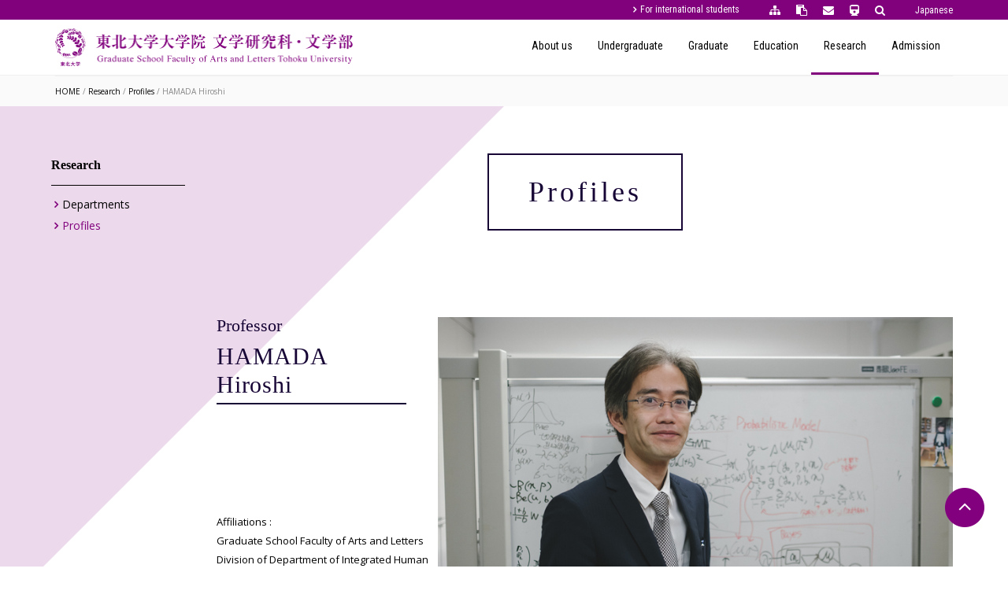

--- FILE ---
content_type: text/html
request_url: https://www.sal.tohoku.ac.jp/en/research/researcher/profile/---id-67.html
body_size: 24496
content:
<!DOCTYPE html>
<html lang="en">
	<head>
		<meta charset="utf-8">
		<title> HAMADA Hiroshi | Faculty of Arts and Letters, Tohoku U.</title>
<meta name="description" content="">
		<meta http-equiv="X-UA-Compatible" content="IE=edge">
		<meta name="viewport" content="width=device-width, initial-scale=1">
		<meta name="format-detection" content="telephone=no">
		
		<base href="//www.sal.tohoku.ac.jp/">
		<link href="css/normalize.css" type="text/css" rel="stylesheet">
<link href="assets/font-awesome/css/font-awesome.min.css" type="text/css" rel="stylesheet">
<link href="assets/fancybox/jquery.fancybox.css" type="text/css" rel="stylesheet">
<link href="css/common.css?v=3" type="text/css" rel="stylesheet">
<link href="css/lower_common.css?v=180607" type="text/css" rel="stylesheet">
<link href="css/module.css?v=1" type="text/css" rel="stylesheet">
<link href="css/english.css" type="text/css" rel="stylesheet"><link href="css/p_research_profile.css" type="text/css" rel="stylesheet">
<style type="text/css">

.tabList_display dl dd a {
word-break: break-all;
}
</style>
		<script>
  (function(i,s,o,g,r,a,m){i['GoogleAnalyticsObject']=r;i[r]=i[r]||function(){
  (i[r].q=i[r].q||[]).push(arguments)},i[r].l=1*new Date();a=s.createElement(o),
  m=s.getElementsByTagName(o)[0];a.async=1;a.src=g;m.parentNode.insertBefore(a,m)
  })(window,document,'script','https://www.google-analytics.com/analytics.js','ga');

  ga('create', 'UA-89545889-1', 'auto');
  ga('send', 'pageview');

</script>
		<script type="text/javascript" src="assets/jquery.js"></script>
<script type="text/javascript" src="assets/fancybox/jquery.fancybox.js"></script>
<script type="text/javascript" src="js/common.js?v=1"></script>

	</head>
	<body class="en ">
		<div id="wholewrapper">
			<header class="header-local"><div class="header-local_top">
	<div class="inner">
		<ul class="arrow">
			<li class="depth1"><a href="en/ugrad/studyabroad.html">For international students</a></li>
		</ul>
		<ul class="icon">
			<li><a href="en/for_international/"><i class="fa fa-sitemap"></i></a></li>
			<li><a href="en/catalog/"><i class="fa fa-clipboard"></i></a></li>
			<li><a href="en/info/contact/"><i class="fa fa-envelope"></i></a></li>
			<li><a href="en/access/"><i class="fa fa-train"></i></a></li>
			<li class="search">
				<i class="fa fa-search"></i>
				<div class="search_box">
					<script>
							(function() {
								var cx = '001721347180015097375:bzmoef66owg';
								var gcse = document.createElement('script');
								gcse.type = 'text/javascript';
								gcse.async = true;
								gcse.src = 'https://cse.google.com/cse.js?cx=' + cx;
								var s = document.getElementsByTagName('script')[0];
								s.parentNode.insertBefore(gcse, s);
							})();
						</script>
						<gcse:searchbox-only></gcse:searchbox-only>
				</div>
			</li>
		</ul>
		<div class="lang_btn"><a href="./">Japanese</a></div>
	</div>
</div>
<div class="header-local_btm">
	<div class="inner">
		<h1><a href="./"><img src="media/images/common/logo.png" alt="Graduate School Faculty of Arts and Letters Tohoku University"></a></h1>
		<nav class="pc" id="pcMenu">
			<!--Qrt\Plugin\GlobalNavigation::loadPlugin--><ul class="depth1 nav"><li class="type1 depth1 lm10  first has_children"><a href="en/about/message.html"  class="dropdown-toggle" data-hover="dropdown" data-delay="0" data-close-others="false">About us</a><ul class="depth2"><li class="type2 depth2 lm123  first "><a href="en/about/message.html" >Message from the Dean</a></li><li class="type2 depth2 lm124   "><a href="en/about/history.html" >History and Vision</a></li><li class="type2 depth2 lm287   "><a href="en/about/list.html" >Past Deans</a></li><li class="type2 depth2 lm288   "><a href="en/about/numbers.html" >Degree Students</a></li><li class="type3 depth2 lm289  last "><a href="en/access/" class="" >Access</a></li></ul></li><li class="type1 depth1 lm12   has_children"><a href="en/ugrad/outline.html"  class="dropdown-toggle" data-hover="dropdown" data-delay="0" data-close-others="false">Undergraduate</a><ul class="depth2"><li class="type2 depth2 lm125  first "><a href="en/ugrad/outline.html" >Overview</a></li><li class="type2 depth2 lm130   "><a href="en/ugrad/video.html" >Guide</a></li><li class="type2 depth2 lm126   "><a href="en/ugrad/philosophy.html" >Philosophy</a></li><li class="type2 depth2 lm127   "><a href="en/ugrad/teachers.html" >Organization</a></li><li class="type2 depth2 lm128   "><a href="en/ugrad/studyabroad.html" >Study abroad</a></li><li class="type2 depth2 lm129   "><a href="en/ugrad/exchange.html" >International exchange</a></li><li class="type2 depth2 lm290  last "><a href="en/ugrad/career.html" >Career path</a></li></ul></li><li class="type1 depth1 lm11   has_children"><a href="en/grad/outline.html"  class="dropdown-toggle" data-hover="dropdown" data-delay="0" data-close-others="false">Graduate</a><ul class="depth2"><li class="type2 depth2 lm131  first "><a href="en/grad/outline.html" >Overview</a></li><li class="type2 depth2 lm291   "><a href="en/grad/video.html" >Guide</a></li><li class="type2 depth2 lm132   "><a href="en/grad/philosophy.html" >Philosophy</a></li><li class="type1 depth2 lm405   "><a href="en/grad/major/" >Departments</a></li><li class="type2 depth2 lm182   "><a href="en/grad/teachers.html" >Organization</a></li><li class="type2 depth2 lm133   "><a href="en/grad/studyabroad.html" >Study abroad</a></li><li class="type2 depth2 lm135  last "><a href="en/grad/career.html" >Career path</a></li></ul></li><li class="type1 depth1 lm292   has_children"><a href="en/education/activity/"  class="dropdown-toggle" data-hover="dropdown" data-delay="0" data-close-others="false">Education</a><ul class="depth2"><li class="type1 depth2 lm293  first "><a href="en/education/activity/" >Educational Activities</a></li></ul></li><li class="type1 depth1 lm13 active  has_children"><a href="en/research/specializations/"  class="dropdown-toggle" data-hover="dropdown" data-delay="0" data-close-others="false">Research</a><ul class="depth2"><li class="type1 depth2 lm137  first "><a href="en/research/specializations/" >Departments</a></li><li class="type1 depth2 lm139 active last "><a href="en/research/researcher/" >Profiles</a></li></ul></li><li class="type1 depth1 lm83  last has_children"><a href="en/admission/ugrad/"  class="dropdown-toggle" data-hover="dropdown" data-delay="0" data-close-others="false">Admission</a><ul class="depth2"><li class="type1 depth2 lm601  first "><a href="en/admission/applicants/" >To International Applicants</a></li><li class="type1 depth2 lm141   "><a href="en/admission/ugrad/" >Undergraduate</a></li><li class="type1 depth2 lm142   "><a href="en/admission/grad/" >Graduate</a></li><li class="type2 depth2 lm143   "><a href="en/admission/research_student.html" >Application Guide for Non-Degree Research Students and Others</a></li><li class="type2 depth2 lm299  last "><a href="en/admission/qa.html" >Q&amp;A</a></li></ul></li></ul><!--/Qrt\Plugin\GlobalNavigation::loadPlugin-->
		</nav>
		<div class="spMenuBtn" id="spMenuBtn"></div>
	</div>
</div>
</header>
			<nav class="pankuzu"><div class="inner"><ul class="pankuzu "><li class="home"><a href="en/">HOME</a></li>
<li class=""><a href="en/research/specializations/">Research</a></li>
<li class=""><a href="en/research/researcher/">Profiles</a></li>
<li class=""><a class="last">HAMADA Hiroshi</a></li></ul></div></nav>
			<div id="main" class="sidemenuWrapper">
				<div class="inner">
					<h1 class="title pagetop"><span>Profiles</span></h1>
					<div class="figure pchide">
	<img alt="" src="media/images/_u/teacher/pic1/04020103-1.jpg" />
</div>

<div class="blocks teacher">
	<div class="col">
		<h3 class="title">
							<span class="title">Professor</span> 
				<span class="name">HAMADA Hiroshi</span>
					</h3>

		<div class="affiliation">
			<p>Affiliations :</p>

			<ul>
													<li>Graduate School Faculty of Arts and Letters</li>
												<li>Division of Department of Integrated Human Sciences</li>
						<li>Social and Human Sciences Course</li>
											<li>
													<a href="en/research/specializations/lab/---id-22.html">
														Department of Behavioral Science
														</a>
											</li>
							</ul>
		</div>
	</div>

	<div class="col">
		<img alt="" src="media/images/_u/teacher/pic1/04020103-1.jpg" />
	</div>
</div>

	<div class="figure">
		<img alt="" src="media/images/_u/teacher/pic2/04020103-2.jpg" />
	</div>

<div class="blocks profile_message">
	<div class="col">
		<h3 class="title">
							Mathematics as a vantage point
					</h3>
	</div>

	<div class="col">
		<p>
							The goal of behavioral science research is to explicate human behavior and the structure of society by means of data analysis and mathematical model interpretation. For instance, we tackle questions such as “What mechanisms lead to economic inequality?”; “Why do people feel dissatisfied despite being objectively successful in life?”; “Why do university entrance rates vary depending on the class origin?”; etc. <br />
Some of the students who enter the Faculty of Arts and Letters might assume that those who study humanities have no use for mathematics. Indeed, there exist many phenomena that mathematics cannot describe, but there are also truths that can only be explained with the help of logic and numbers. A whole new world unfolds in front of you when you look at society through the prism of numbers and data. I believe that young university students should bypass the old division between humanities and sciences, and explore the world from many different angles. <br />
http://www.sal.tohoku.ac.jp/~hamada/ <br />

					</p>
	</div>
</div>

		

	<div class="tabList">
		<ul class="tabList_tab">
			<li class="active">Research, History</li>			<li class="">Books, papers, etc.</li>		</ul>

		<ul class="tabList_display">
							<li class="active">
											<dl>
							<dt>Courses</dt>
							<dd>
																	Behavioral Science (Introductory Seminar); Behavioral Science (Seminar); Mathematical Behavioral Science (Advanced Seminar); Mathematical Behavioral Science (Advanced Seminar)
															</dd>
						</dl>
					
											<dl>
							<dt>Personal History</dt>
							<dd>
																	My major is mathematical sociology.<br />
<br />
Received a B.A. in political science at the School of Law and Politics, Kwansei Gakuin University<br />
Received a Ph.D. in sociology at the Graduate School of Sociology, Kwansei Gakuin University<br />
<br />
Career:<br />
Awarded Research Fellowship for Young Scientists, The Japan Society for the Promotion of Science<br />
Associate Professor (Non-tenured), School of Sociology, Kwansei Gakuin University <br />

															</dd>
						</dl>
					
											<dl>
							<dt>Degree</dt>
							<dd>
																	Ph.D. (Sociology)
															</dd>
						</dl>
					
											<dl>
							<dt>Field</dt>
							<dd>
																	Sociology; Economics
															</dd>
						</dl>
					
											<dl>
							<dt>Research Subject</dt>
							<dd>
																	Examining social phenomena through mathematical models;<br />
Integrating mathematical models with statistical models<br />

															</dd>
						</dl>
					
											<dl>
							<dt>Keywords</dt>
							<dd>
																	Income distribution; relative deprivation
															</dd>
						</dl>
					
											<dl>
							<dt>Affiliation</dt>
							<dd>
																	Japanese Association for Mathematical Sociology; The Japan Sociological Society
															</dd>
						</dl>
					
											<dl>
							<dt>Database of Researchers Information</dt>
							<dd><a href="https://www.r-info.tohoku.ac.jp/ja/660dc95ece2aaa97364d278e4be7c438.html" target="_blank">https://www.r-info.tohoku.ac.jp/ja/660dc95ece2aaa97364d278e4be7c438.html</a></dd>
						</dl>
					
											<dl>
							<dt>Website</dt>
							<dd><a href="http://www.sal.tohoku.ac.jp/~hamada/" target="_blank">http://www.sal.tohoku.ac.jp/~hamada/</a></dd>
						</dl>
									</li>
										<li class="">
											<dl>
							<dt>Books</dt>
							<dd>
																	『格差のメカニズム－－数理社会学的アプローチ』、勁草書房、2007<br />
『社会を数理で読み解く――不平等とジレンマの構造』、有斐閣、2015（editor）
															</dd>
						</dl>
					
											<dl>
							<dt>Academic Papers</dt>
							<dd>
																	"A Model of Class Identification: Generalization of the Fararo-Kosaka Model using Lyapounov&#039;s Central Limit Theorem," in Kwansei Gakuin University School of Sociology Journal, Vol.114, 2012, 21-33<br />
「線形結合モデルは科学的説明たりうるか？－－階層帰属意識研究における計量と数理の融合」、『理論と方法』52（Vol.27 No.2）、2012、259-276<br />
「小集団実験による相対的剥奪モデルの検証」、『理論と方法』55（Vol.29 No.1）、2014、19-36（with Maeda Yutaka）<br />
"A Paradox of Economic Growth and Relative Deprivation," in Journal of Mathematical Sociology, 38(4), 2014, 269-84 （with Ishida Atsushi and Kosaka Kenji）<br />
"A Generative Model for Income and Capital Inequality," in Sociological Theory and Methods, 38（Vol.20 No.2）、2016、241-256
															</dd>
						</dl>
					
											<dl>
							<dt>Awards</dt>
							<dd>
																	2009 3rd Japanese Association for Mathematical Sociology Award
															</dd>
						</dl>
					
					
									</li>
					</ul>
	</div>


					<div class="sidemenu">
						<!--Qrt\Plugin\LocalNavigation::loadPlugin--><h2 class="top_title"><a href="en/research/specializations/">Research</a></h2><ul class="depth1 arrow"><li class="type1 depth1 lm137  first "><a href="en/research/specializations/"  class="dropdown-toggle" data-hover="dropdown" data-delay="0" data-close-others="false">Departments</a></li><li class="type1 depth1 lm139 active last "><a href="en/research/researcher/"  class="dropdown-toggle" data-hover="dropdown" data-delay="0" data-close-others="false">Profiles</a></li></ul><!--/Qrt\Plugin\LocalNavigation::loadPlugin-->
					</div>
				</div>
			</div>
			<div id="pageTop">
<a href="#wholewrapper"><img src="media/images/common/pagetop.png"></a>
</div>
			<footer class="footer"><div class="footer--split">
<div class="footer__l">
<div id="sp_labTitle" class="labTitle sp"></div>
<div class="menuBlock first">
<div id="pc_labTitle" class="labTitle pc"><h3 class="labTitle">GSAL Department Homepages</h3></div>
<h3>Japanese Studies</h3>
<ul>
<li><a target="_blank" href="https://w3.tohoku.ac.jp/ijs/">Innovative Japanese Studies</a></li>
<li><a target="_blank" href="https://www2.sal.tohoku.ac.jp/shisoshi/index.html">History of Japanese Thought</a></li>
<li><a target="_blank" href="https://www2.sal.tohoku.ac.jp/kokugogaku/">Japanese Linguistics</a></li>
<li><a target="_blank" href="https://www2.sal.tohoku.ac.jp/nik/">Applied Japanese Linguistics</a></li>
<li><a target="_blank" href="https://www2.sal.tohoku.ac.jp/kokubungaku/index.html">Japanese Literature</a></li>
<li><a target="_blank" href="https://www2.sal.tohoku.ac.jp/nihonshi/index.html">Japanese History</a></li>
<li><a target="_blank" href="https://www2.sal.tohoku.ac.jp/archa/home.htm">Archaeology</a></li>
<li><a target="_blank" href="https://www2.sal.tohoku.ac.jp/archa/bunkazai.htm">Cultural Properties Science ( Collaborative Field )</a></li>
</ul>
</div>
<div class="menuBlock">
<div id="spSideA">
<h3>Global Humanities</h3>
<ul>
<li><a target="_blank" href="https://www2.sal.tohoku.ac.jp/anthropology/index.html">Cultural Anthropology</a></li>
<li><a target="_blank" href="https://www2.sal.tohoku.ac.jp/religion/index.html">Religious Studies</a></li>
<li>Death &amp; Life Studies/ Practical Religious Studies</li>
<li><a target="_blank" href="https://www2.sal.tohoku.ac.jp/indology/">Indology and History of Indian Buddhism</a></li>
<li><a target="_blank" href="https://www2.sal.tohoku.ac.jp/zhongwen/index.html">Chinese Language and Literature</a></li>
<li><a target="_blank" href="https://www2.sal.tohoku.ac.jp/chph/">Chinese Philosophy</a></li>
<li><a target="_blank" href="https://www2.sal.tohoku.ac.jp/toyoshi/">Oriental History</a></li>
<li><a target="_blank" href="https://www2.sal.tohoku.ac.jp/englit/">English Literature</a></li>
<li><a target="_blank" href="https://www2.sal.tohoku.ac.jp/eng/index.htm">English Linguistics</a></li>
<li><a target="_blank" href="https://www2.sal.tohoku.ac.jp/de/index.html">German Language and Literature </a></li>
<li><a target="_blank" href="https://www2.sal.tohoku.ac.jp/French/index.html">French Literature</a></li>
<li><a target="_blank" href="https://www2.sal.tohoku.ac.jp/europe/">European and American History</a></li>
</ul>
</div>
</div>
<div class="menuBlock">
<div id="spSideB">
<h3>Integrated Human Sciences</h3>
<ul>
<li><a target="_blank" href="https://www2.sal.tohoku.ac.jp/philosophy/index-j.html">Philosophy</a></li>
<li><a target="_blank" href="https://www2.sal.tohoku.ac.jp/philosophy/index-j.html">Ethics</a></li>
<li><a target="_blank" href="https://www2.sal.tohoku.ac.jp/art/">Eastern and Japanese Art History</a></li>
<li><a target="_blank" href="http://www.estetica.sal.tohoku.ac.jp/">Aesthetics and Western Art History</a></li>
<li><a target="_blank" href="https://www2.sal.tohoku.ac.jp/psychology/index-j.html">Psychology</a></li>
<li><a target="_blank" href="https://www2.sal.tohoku.ac.jp/ling/index.html">Linguistics</a></li>
<li><a target="_blank" href="https://www2.sal.tohoku.ac.jp/soc/cgi-bin/wiki.cgi">Sociology</a></li>
<li><a target="_blank" href="https://www2.sal.tohoku.ac.jp/behavsci/index.html">Behavioral Science</a></li>
<li>Computational Humanities and Social Sciences </li>
</ul>
<!--
<h3>Others</h3>
<ul>
<li><a target="_blank" href="http://tss.sal.tohoku.ac.jp/kokusaikoryu/">International Exchange</a></li>
<li><a href="https://www2.sal.tohoku.ac.jp/c_r/index.html" target="_blank">Computer Room</a></li>
</ul> -->
</div>
</div>
</div>
<div class="footer__cen">

<ul class="depth1">
<li class="depth1"><a href="en/ugrad/studyabroad.html">For international students</a></li>
</ul>

<ul class="depth1">
<!--<li><a href="en/catalog/">Pamphlet</a></li>-->
<!--<li><a href="en/sitemap/">Sitemap</a></li>-->
<li><a href="en/recruit/">Current Opportunities</a></li>
<li><a href="en/info/contact/">Contact</a></li>
<li><a href="en/access/">Access</a></li>
</ul>
</div>
<div class="footer__r">
<!--Qrt\Plugin\GlobalNavigation::loadPlugin--><ul class="depth1"><li class="type3 depth1 lm177  first "><a href="en/sitemap/" class="" >Sitemap</a></li><li class="type1 depth1 lm178   "><a href="en/info/contact/"  class="dropdown-toggle" data-hover="dropdown" data-delay="0" data-close-others="false">Contact</a></li><li class="type3 depth1 lm152   "><a href="en/access/" class="" >Access</a></li><li class="type2 depth1 lm145   "><a href="en/info/policy.html"  class="dropdown-toggle" data-hover="dropdown" data-delay="0" data-close-others="false">Site policy</a></li><li class="type2 depth1 lm146  last "><a href="en/info/privacy.html"  class="dropdown-toggle" data-hover="dropdown" data-delay="0" data-close-others="false">Privacy policy</a></li></ul><!--/Qrt\Plugin\GlobalNavigation::loadPlugin-->
<div class="footer__address pc" id="footer_address_pc">
<h3>Graduate School/Faculty of Arts and Letters<br>Tohoku University</h3>
<address>Aoba-ku, Kawauchi 27-1<br>980-8576 Sendai, Japan</address>
</div>
</div>
<div class="footer__address sp" id="footer_address_sp"></div>
<div class="footer__bottom">
<a href="./">Japanese</a>
<p class="copy"><i class="fa fa-copyright"></i> 1995-2023 Graduate School/Faculty of Arts and Letters Tohoku University</p>

</div>
</div></footer>
			<div class="sp_modal" id="sp_modal">
	<div class="sp_menu">
		<div class="sp-search">
			<gcse:searchbox-only></gcse:searchbox-only>
		</div>
		<div class="spMenu--main">
			<!--Qrt\Plugin\GlobalNavigation::loadPlugin--><ul class="depth1"><li class="type1 depth1 lm10  first has_children"><a href="en/about/message.html"  class="dropdown-toggle" data-hover="dropdown" data-delay="0" data-close-others="false">About us</a><ul class="depth2"><li class="type2 depth2 lm123  first "><a href="en/about/message.html" >Message from the Dean</a></li><li class="type2 depth2 lm124   "><a href="en/about/history.html" >History and Vision</a></li><li class="type2 depth2 lm287   "><a href="en/about/list.html" >Past Deans</a></li><li class="type2 depth2 lm288   "><a href="en/about/numbers.html" >Degree Students</a></li><li class="type3 depth2 lm289  last "><a href="en/access/" class="" >Access</a></li></ul></li><li class="type1 depth1 lm12   has_children"><a href="en/ugrad/outline.html"  class="dropdown-toggle" data-hover="dropdown" data-delay="0" data-close-others="false">Undergraduate</a><ul class="depth2"><li class="type2 depth2 lm125  first "><a href="en/ugrad/outline.html" >Overview</a></li><li class="type2 depth2 lm130   "><a href="en/ugrad/video.html" >Guide</a></li><li class="type2 depth2 lm126   "><a href="en/ugrad/philosophy.html" >Philosophy</a></li><li class="type2 depth2 lm127   "><a href="en/ugrad/teachers.html" >Organization</a></li><li class="type2 depth2 lm128   "><a href="en/ugrad/studyabroad.html" >Study abroad</a></li><li class="type2 depth2 lm129   "><a href="en/ugrad/exchange.html" >International exchange</a></li><li class="type2 depth2 lm290  last "><a href="en/ugrad/career.html" >Career path</a></li></ul></li><li class="type1 depth1 lm11   has_children"><a href="en/grad/outline.html"  class="dropdown-toggle" data-hover="dropdown" data-delay="0" data-close-others="false">Graduate</a><ul class="depth2"><li class="type2 depth2 lm131  first "><a href="en/grad/outline.html" >Overview</a></li><li class="type2 depth2 lm291   "><a href="en/grad/video.html" >Guide</a></li><li class="type2 depth2 lm132   "><a href="en/grad/philosophy.html" >Philosophy</a></li><li class="type1 depth2 lm405   "><a href="en/grad/major/" >Departments</a></li><li class="type2 depth2 lm182   "><a href="en/grad/teachers.html" >Organization</a></li><li class="type2 depth2 lm133   "><a href="en/grad/studyabroad.html" >Study abroad</a></li><li class="type2 depth2 lm135  last "><a href="en/grad/career.html" >Career path</a></li></ul></li><li class="type1 depth1 lm292   has_children"><a href="en/education/activity/"  class="dropdown-toggle" data-hover="dropdown" data-delay="0" data-close-others="false">Education</a><ul class="depth2"><li class="type1 depth2 lm293  first "><a href="en/education/activity/" >Educational Activities</a></li></ul></li><li class="type1 depth1 lm13 active  has_children"><a href="en/research/specializations/"  class="dropdown-toggle" data-hover="dropdown" data-delay="0" data-close-others="false">Research</a><ul class="depth2"><li class="type1 depth2 lm137  first "><a href="en/research/specializations/" >Departments</a></li><li class="type1 depth2 lm139 active last "><a href="en/research/researcher/" >Profiles</a></li></ul></li><li class="type1 depth1 lm83  last has_children"><a href="en/admission/ugrad/"  class="dropdown-toggle" data-hover="dropdown" data-delay="0" data-close-others="false">Admission</a><ul class="depth2"><li class="type1 depth2 lm601  first "><a href="en/admission/applicants/" >To International Applicants</a></li><li class="type1 depth2 lm141   "><a href="en/admission/ugrad/" >Undergraduate</a></li><li class="type1 depth2 lm142   "><a href="en/admission/grad/" >Graduate</a></li><li class="type2 depth2 lm143   "><a href="en/admission/research_student.html" >Application Guide for Non-Degree Research Students and Others</a></li><li class="type2 depth2 lm299  last "><a href="en/admission/qa.html" >Q&amp;A</a></li></ul></li></ul><!--/Qrt\Plugin\GlobalNavigation::loadPlugin-->
		</div>
		<div class="spMenu--bottom">
			<ul class="sp-only">
				<li><a href="en/ugrad/studyabroad.html">For international students</a></li>
			</ul>
			<ul class="sp-right">
				<li class="menu_catalog"><a href="en/catalog/">Pamphlet</a></li>
				<li class="menu_contact"><a href="en/info/contact/">Contact</a></li>
				<li class="menu_sitemap"><a href="en/sitemap/">Sitemap </a></li>
				<li class="menu_access"><a href="en/access/">Access</a></li>
			</ul>
		</div>
		<div class="spMenu--english"><a href="./">Japanese</a></div>
	</div>
</div>
		</div>
	<div class="nocache" style="display:none;">no cache</div></body>
</html>

--- FILE ---
content_type: text/css
request_url: https://www.sal.tohoku.ac.jp/css/common.css?v=3
body_size: 19731
content:
@charset "UTF-8";
@import url("https://fonts.googleapis.com/css?family=Noto+Sans|Raleway:400,500,500i");
@import url("https://fonts.googleapis.com/css?family=Open+Sans:400,700|Roboto+Condensed:400,700|Sorts+Mill+Goudy:400,700|Vollkorn:400,700");
body.lock,
html.lock {
  overflow: hidden;
}

body {
  position: relative;
}
@media print {
  body {
    -webkit-print-color-adjust: exact;
  }
}

#wholewrapper {
  color: #000;
  font-family: "游ゴシック体", "Yu Gothic", YuGothic, sans-serif;
  font-weight: 500;
  font-size: 16px;
  line-height: 1.875;
  margin: 0 auto;
  width: 100%;
}
@media screen and (max-width: 767px) {
  #wholewrapper {
    font-size: 14px;
    min-width: 100%;
  }
}
#wholewrapper * {
  box-sizing: border-box;
  transition-duration: 100ms;
}
#wholewrapper em {
  font-style: normal;
  font-weight: bold;
}

body.en #wholewrapper {
  font-family: 'Open Sans', sans-serif;
}

a {
  text-decoration: none;
}
a[href$=pdf], a[href$=doc], a[href$=docx], a[href$=xls], a[href$=xlsx], a[href$=ppt], a[href$=pptx], a[data-host] {
  color: #000;
  text-decoration: none;
}
a[href$=pdf]:hover, a[href$=doc]:hover, a[href$=docx]:hover, a[href$=xls]:hover, a[href$=xlsx]:hover, a[href$=ppt]:hover, a[href$=pptx]:hover, a[data-host]:hover {
  color: rgba(0, 0, 0, 0.7);
}
a[href$=pdf]:hover::after, a[href$=doc]:hover::after, a[href$=docx]:hover::after, a[href$=xls]:hover::after, a[href$=xlsx]:hover::after, a[href$=ppt]:hover::after, a[href$=pptx]:hover::after, a[data-host]:hover::after {
  color: #a74da4;
}
a[href$=pdf]:active::after, a[href$=doc]:active::after, a[href$=docx]:active::after, a[href$=xls]:active::after, a[href$=xlsx]:active::after, a[href$=ppt]:active::after, a[href$=pptx]:active::after, a[data-host]:active::after {
  color: #a74da4;
}
a[href$=pdf]::after, a[href$=doc]::after, a[href$=docx]::after, a[href$=xls]::after, a[href$=xlsx]::after, a[href$=ppt]::after, a[href$=pptx]::after, a[data-host]::after {
  color: #81017d;
  font-size: 11px;
}
a[href$=pdf].red, a[href$=doc].red, a[href$=docx].red, a[href$=xls].red, a[href$=xlsx].red, a[href$=ppt].red, a[href$=pptx].red, a[data-host].red {
  color: red;
}
a[href$=pdf]::after {
  font-family: FontAwesome;
  content: "";
  padding-left: 5px;
  padding-right: 0;
}
a[href$=doc]::after, a[href$=docx]::after {
  font-family: FontAwesome;
  content: "";
  padding-left: 5px;
  padding-right: 0;
}
a[href$=xls]::after, a[href$=xlsx]::after {
  font-family: FontAwesome;
  content: "";
  padding-left: 5px;
  padding-right: 0;
}
a[href$=ppt]::after, a[href$=pptx]::after {
  font-family: FontAwesome;
  content: "";
  padding-left: 5px;
  padding-right: 0;
}
a[href^="http"]:after {
  font-family: FontAwesome;
  content: "";
  padding-left: 5px;
  padding-right: 0;
  color: #81017d;
  font-size: 11px;
}
a[href$="//portal.tohoku.ac.jp/next40/default.cfm"]:after, a[href$="//www2.sal.tohoku.ac.jp/kdb/"]:after, a[href$="//www2.sal.tohoku.ac.jp/c_r/"]:after, a[href$="//www2.sal.tohoku.ac.jp/c_r/webmail.htm"]:after, a[href$="//www2.sal.tohoku.ac.jp/admin-practice/"]:after, a[href$="//www2.sal.tohoku.ac.jp/admin-practice/cgi-bin/pcs.html"]:after, a[href$="//www2.sal.tohoku.ac.jp/madoguti/"]:after, a[href$="jp/campus/madoguti/"]:after {
  font-family: FontAwesome;
  content: "";
  padding-left: 5px;
  padding-right: 0;
  color: #81017d;
  font-size: 11px;
}
a.no-icon:after {
  content: none !important;
}

img {
  max-width: 100%;
  vertical-align: bottom;
}

span.bold {
  font-weight: bold;
}

form.gsc-search-box table {
  margin: 0;
}

footer {
  background-color: #efefef;
  border-bottom: 18px solid #81017d;
  padding: 75px 0 0;
  width: 100%;
  margin: 0;
}
@media screen and (max-width: 979px) {
  footer {
    padding-top: 30px;
  }
}
footer div.labTitle.sp {
  display: none;
}
@media screen and (max-width: 767px) {
  footer div.labTitle.pc {
    display: none;
  }
  footer div.labTitle.pc + h3 {
    margin-top: auto !important;
  }
  footer div.labTitle.sp {
    display: block;
  }
}
footer h3 {
  margin: 0 0 15px;
  font-size: 13px;
  color: #4d4d4d;
}
footer h3.labTitle {
  margin-bottom: 45px;
  line-height: 1.9;
  white-space: nowrap;
}
@media screen and (max-width: 767px) {
  footer h3.labTitle {
    margin-bottom: 20px;
  }
}
footer h3.labTitle span {
  display: block;
}
@media screen and (max-width: 767px) {
  footer h3.labTitle span {
    display: inline;
  }
}
footer div.menuBlock {
  float: left;
  width: 33.33333%;
  margin-top: 70px;
}
@media screen and (max-width: 767px) {
  footer div.menuBlock {
    width: 50%;
    padding-left: 0px;
    margin-top: 0;
  }
  footer div.menuBlock:nth-of-type(3) {
    float: right;
  }
  footer div.menuBlock #spSideB {
    margin-top: 20px;
  }
}
footer div.menuBlock.first {
  padding-left: 0;
  margin-top: 0;
}
footer div.menuBlock h3:not(:first-child) {
  margin-top: 30px;
}
@media screen and (max-width: 767px) {
  footer div.menuBlock h3:not(:first-child) {
    margin-top: 20px;
  }
}
footer ul {
  list-style: none;
  padding: 0;
  margin: auto;
}
footer ul + ul {
  margin-top: 30px;
}
@media screen and (max-width: 767px) {
  footer ul + ul {
    margin-top: 20px;
  }
}
footer ul li {
  font-size: 13px;
  color: #4d4d4d;
  line-height: 2;
}
footer ul li a {
  color: #4d4d4d;
  text-decoration: none;
}
footer ul li a[href^="http"]:after, footer ul li a[href$=pdf]:after, footer ul li a[href$=doc]:after, footer ul li a[href$=docx]:after, footer ul li a[href$=xls]:after, footer ul li a[href$=xlsx]:after, footer ul li a[href$=ppt]:after, footer ul li a[href$=pptx]:after {
  content: none;
}
footer .footer--split {
  display: -ms-flexbox;
  display: -webkit-flex;
  display: flex;
  -ms-flex-flow: row wrap;
  -webkit-flow: row wrap;
  flex-flow: row wrap;
  margin: 0 auto;
  max-width: 1140px;
  padding: 0;
}
@media print, screen and (max-width: 1300px) and (min-width: 980px) {
  footer .footer--split {
    padding: 0 30px;
    max-width: none;
  }
}
@media screen and (max-width: 979px) {
  footer .footer--split {
    padding: 0 40px;
  }
}
@media screen and (max-width: 767px) {
  footer .footer--split {
    padding: 0 20px;
    display: block;
    max-width: 100%;
  }
}
footer .footer__l {
  border-right: 1px solid #bcbcbc;
  -webkit-flex-grow: 2;
  flex-grow: 2;
  -webkit-box-flex: 2.0;
  -ms-flex: 2 0 auto;
  flex: 2 0 auto;
}
@media screen and (max-width: 979px) {
  footer .footer__l {
    border: 0;
    border-bottom: 1px solid #bcbcbc;
    padding-bottom: 15px;
    margin-bottom: 15px;
    width: 100%;
  }
}
@media screen and (max-width: 767px) {
  footer .footer__l:after {
    content: " ";
    display: block;
    clear: both;
  }
}
footer .footer__cen, footer .footer__r {
  -webkit-flex-grow: 1;
  flex-grow: 1;
  -webkit-box-flex: 1.0;
  -ms-flex: 1 0 auto;
  flex: 1 0 auto;
  padding-left: 30px;
}
@media screen and (max-width: 767px) {
  footer .footer__cen, footer .footer__r {
    float: left;
    margin-bottom: 20px;
    padding-left: 10px;
    width: 50%;
  }
}
footer .footer__cen ul.depth1 li a, footer .footer__r ul.depth1 li a {
  font-weight: bold;
}
footer .footer__cen {
  border-right: 1px solid #bcbcbc;
}
footer .footer__address {
  margin-top: 160px;
  pointer-events: none;
}
footer .footer__address.sp {
  display: none;
}
@media screen and (max-width: 767px) {
  footer .footer__address {
    border-top: 1px solid #bcbcbc;
    clear: both;
    margin-top: 30px;
    padding-top: 15px;
    pointer-events: auto;
    width: 100%;
  }
  footer .footer__address:after {
    content: " ";
    display: block;
    clear: both;
  }
  footer .footer__address.pc {
    display: none;
  }
  footer .footer__address.sp {
    display: block;
  }
}
footer .footer__address a {
  color: #000;
}
@media screen and (max-width: 767px) {
  footer .footer__address a {
    color: #4d4d4d;
    text-decoration: underline;
  }
}
@media screen and (max-width: 767px) {
  footer .footer__address h3 {
    float: left;
    overflow: hidden;
    width: 32%;
  }
}
@media screen and (max-width: 767px) {
  footer .footer__address address,
  footer .footer__address div.tel {
    float: right;
    width: 63%;
  }
}
footer .footer__address address {
  font-style: normal;
  font-size: 13px;
  color: #4d4d4d;
}
footer .footer__address ul li.tel--indent {
  padding-left: 2.5em;
}
footer .footer__bottom {
  width: 100%;
  margin-top: 60px;
  border-top: 1px solid #bcbcbc;
}
@media screen and (max-width: 979px) {
  footer .footer__bottom {
    margin-top: 15px;
  }
}
footer .footer__bottom a,
footer .footer__bottom p.copy {
  margin: 25px 0;
}
@media screen and (max-width: 767px) {
  footer .footer__bottom a,
  footer .footer__bottom p.copy {
    margin: 15px;
  }
}
footer .footer__bottom p.copy {
  font-size: 11px;
  color: #4d4d4d;
}
@media screen and (max-width: 767px) {
  footer .footer__bottom p.copy {
    text-align: center;
  }
}
footer .footer__bottom a {
  display: inline-block;
  float: right;
  color: #4d4d4d;
  text-decoration: none;
}
@media screen and (max-width: 767px) {
  footer .footer__bottom a {
    display: block;
    float: none;
    text-align: center;
  }
}

/**********
*sp-menu 
*****/
.spMenuBtn {
  background-color: #81017d;
  color: #fff;
  display: none;
  font-size: 20px;
  height: 100%;
  position: absolute;
  top: 0;
  right: 0;
  text-align: center;
  vertical-align: middle;
  width: 15%;
  z-index: 15;
}
@media screen and (max-width: 767px) {
  .spMenuBtn {
    display: block;
  }
}
.spMenuBtn::before {
  font-family: FontAwesome;
  content: "";
  padding-left: 0;
  padding-right: 0;
  display: block;
  height: 20px;
  line-height: 1;
  margin: auto;
  position: absolute;
  top: 0;
  right: 0;
  bottom: 0;
  left: 0;
  width: 20px;
}
div.sp_inner.open .spMenuBtn::before, div.inner.open .spMenuBtn::before {
  content: "\f00d";
}

div.sp_modal {
  background-color: rgba(0, 0, 0, 0.4);
  display: none;
  height: 100%;
  position: absolute;
  top: 49px;
  right: 0;
  transition: none !important;
  width: 100%;
  z-index: 99999;
}
@media print, screen and (min-width: 980px) {
  div.sp_modal {
    display: none !important;
  }
}

div.sp_menu {
  background-color: #fff;
  position: relative;
}
@media print, screen and (min-width: 980px) {
  div.sp_menu {
    display: none;
  }
}
div.sp_menu ul {
  list-style: none;
  padding: 0;
  margin: 0;
}
div.sp_menu ul li a {
  color: #000;
  text-decoration: none;
}
div.sp_menu div.sp-search {
  background-color: #efefef;
  padding: 12px 10px;
}
div.sp_menu div.spMenu--main ul.depth1:after {
  content: " ";
  display: block;
  clear: both;
}
div.sp_menu div.spMenu--main ul.depth1 > li {
  font-size: 15px;
  width: 100%;
  border-bottom: 1px solid #ddd;
}
div.sp_menu div.spMenu--main ul.depth1 > li a {
  display: block;
}
div.sp_menu div.spMenu--main ul.depth1 > li > a {
  padding: 12px 15px;
}
div.sp_menu div.spMenu--main ul.depth1 > li > a:before {
  font-family: FontAwesome;
  content: "";
  padding-left: 0;
  padding-right: 5px;
  color: #81017d;
}
div.sp_menu div.spMenu--main ul.depth1 > li.active > a:before {
  font-family: FontAwesome;
  content: "";
  padding-left: 0;
  padding-right: 5px;
}
div.sp_menu div.spMenu--main ul.depth1 > li > ul.depth2 {
  display: none;
  transition-duration: 0ms !important;
}
div.sp_menu div.spMenu--main ul.depth1 > li > ul.depth2 > li {
  font-size: 14px;
}
div.sp_menu div.spMenu--main ul.depth1 > li > ul.depth2 > li > a {
  color: #4d4d4d;
  padding: 6px 15px;
}
div.sp_menu div.spMenu--main ul.depth1 > li > ul.depth2 > li > a:before {
  font-family: FontAwesome;
  content: "";
  padding-left: 0;
  padding-right: 5px;
  color: #81017d;
}
div.sp_menu div.spMenu--bottom:after {
  content: " ";
  display: block;
  clear: both;
}
div.sp_menu div.spMenu--bottom ul li a {
  font-size: 12px;
  display: block;
  padding: 10px 0;
}
div.sp_menu div.spMenu--bottom ul.depth1 {
  width: 50%;
  float: left;
  padding-left: 10px;
}
div.sp_menu div.spMenu--bottom ul.depth1 a:before {
  font-family: FontAwesome;
  content: "";
  padding-left: 0;
  padding-right: 5px;
  color: #81017d;
}
div.sp_menu div.spMenu--bottom ul.sp-right {
  float: right;
  width: 50%;
}
div.sp_menu div.spMenu--bottom ul.sp-right li a {
  padding: 10px 0;
  text-decoration: none;
}
div.sp_menu div.spMenu--bottom ul.sp-right li.menu_catalog a::before {
  font-family: FontAwesome;
  content: "";
  padding-left: 0;
  padding-right: 5px;
}
div.sp_menu div.spMenu--bottom ul.sp-right li.menu_sitemap a::before {
  font-family: FontAwesome;
  content: "";
  padding-left: 0;
  padding-right: 5px;
}
div.sp_menu div.spMenu--bottom ul.sp-right li.menu_contact a::before {
  font-family: FontAwesome;
  content: "";
  padding-left: 0;
  padding-right: 5px;
}
div.sp_menu div.spMenu--bottom ul.sp-right li.menu_access a::before {
  font-family: FontAwesome;
  content: "";
  padding-left: 0;
  padding-right: 5px;
}
div.sp_menu div.spMenu--bottom ul.sp-right li.menu_search a::before {
  font-family: FontAwesome;
  content: "";
  padding-left: 0;
  padding-right: 5px;
}
div.sp_menu div.spMenu--english {
  clear: both;
  border-top: 1px solid #ddd;
}
div.sp_menu div.spMenu--english a {
  color: #000;
  display: block;
  padding: 12px 15px;
  text-align: center;
  text-decoration: none;
}

#pageTop {
  position: fixed;
  bottom: 50px;
  right: 30px;
  z-index: 99999;
}
#pageTop img {
  width: 50px;
}

.design {
  /* color:#F00; */
  display: none;
}

/**********
* 写真付きレイアウト
*****/
div.photoset {
  display: table;
  width: 100%;
  margin: 85px auto 135px;
}
@media screen and (max-width: 767px) {
  div.photoset {
    display: block;
  }
}
div.photoset > div.col {
  display: table-cell;
  vertical-align: top;
}
@media screen and (max-width: 767px) {
  div.photoset > div.col {
    display: block;
  }
}
div.photoset > div.col:first-child {
  width: 55.8%;
}
@media screen and (max-width: 767px) {
  div.photoset > div.col:first-child {
    width: 100%;
  }
}
div.photoset > div.col:last-child {
  width: 38.8%;
}
@media screen and (max-width: 767px) {
  div.photoset > div.col:last-child {
    width: 100%;
  }
}
@media screen and (max-width: 767px) {
  div.photoset {
    margin: 40px auto;
  }
}
div.photoset p {
  margin: 0 40px 1.5em 0;
}
@media screen and (max-width: 767px) {
  div.photoset p {
    font-size: 14px;
  }
}
@media screen and (max-width: 767px) {
  div.photoset .photos {
    margin-top: 20px;
    text-align: center;
  }
}
div.photoset .photos div {
  margin-bottom: 30px;
}
div.photoset .photos img {
  width: 100%;
  vertical-align: top;
}

/**********
* 英語版
*****/
body.en footer a {
  word-break: break-word;
}
body.en footer ul li {
  font-family: 'Roboto Condensed', sans-serif;
}
body.en footer div.menuBlock {
  padding-left: 25px;
}
@media screen and (max-width: 767px) {
  body.en footer div.menuBlock {
    padding-left: 0px;
  }
}
body.en footer div.menuBlock h3 {
  font-family: 'Roboto Condensed', sans-serif;
}
body.en footer .footer__l {
  flex-basis: 42%;
  padding-right: 30px;
}
@media screen and (max-width: 979px) {
  body.en footer .footer__l {
    flex-basis: auto;
    padding-right: 0;
  }
}
body.en footer .footer__address h3 {
  float: none;
  width: 100%;
}
body.en footer .footer__address address {
  float: none;
  width: 100%;
}
body.en footer .footer__address.sp {
  font-family: 'Roboto Condensed', sans-serif;
}
body.en div.sp_menu {
  font-family: 'Roboto Condensed', sans-serif;
}
body.en div.sp_menu div.spMenu--bottom ul.sp-only > li > a {
  padding: 10px;
}
body.en div.sp_menu div.spMenu--bottom ul.sp-only > li > a:before {
  font-family: FontAwesome;
  content: "";
  padding-left: 0;
  padding-right: 5px;
  color: #81017d;
}
body.en div.sp_menu div.spMenu--bottom ul.sp-right {
  float: none;
  width: 100%;
}
body.en div.sp_menu div.spMenu--bottom ul.sp-right:after {
  content: " ";
  display: block;
  clear: both;
}
body.en div.sp_menu div.spMenu--bottom ul.sp-right > li {
  width: 50%;
  float: left;
}
body.en div.sp_menu div.spMenu--bottom ul.sp-right > li:nth-child(2n+1) {
  clear: both;
}
body.en div.sp_menu div.spMenu--bottom ul.sp-right > li > a {
  padding: 10px;
}

/**********
* 仙台
*****/
div.sendai {
  margin: 40px auto 60px;
  text-align: center;
}
div.sendai div {
  width: 33.3%;
  float: left;
  margin: 0 auto 20px;
}
@media screen and (max-width: 767px) {
  div.sendai div {
    width: 50%;
  }
}
div.sendai div img {
  width: 96%;
}
div.sendai div p {
  font-size: 82%;
  width: 96%;
  margin: 6px auto 0px;
  min-height: 2.4em;
  text-align: left;
  line-height: 1.2;
}
@media screen and (max-width: 767px) {
  div.sendai div p {
    height: 3em;
  }
}
div.sendai div .where image {
  width: 100%;
  height: auto;
}
div.sendai .provided {
  font-size: 82%;
  text-align: right;
  margin-bottom: 80px;
}
@media screen and (max-width: 767px) {
  div.sendai .provided {
    text-align: left;
  }
}

@media print, screen and (min-width: 980px) {
  .only-pc {
    display: block;
  }
}
@media screen and (max-width: 979px) {
  .only-pc {
    display: none;
  }
}
@media screen and (max-width: 767px) {
  .only-pc {
    display: none;
  }
}

@media print, screen and (min-width: 980px) {
  .only-sp {
    display: none;
  }
}
@media screen and (max-width: 979px) {
  .only-sp {
    display: none;
  }
}
@media screen and (max-width: 767px) {
  .only-sp {
    display: block;
  }
}

ul.depth1 li.lm326 {
  display: none;
}

table.noborder {
  border: none;
  width: auto;
  background-color: transparent;
  margin: auto 0 auto 0;
}
table.noborder tbody th, table.noborder tbody td {
  border: none;
  background-color: transparent;
  padding: 0;
}
table.noborder tbody tr:nth-child(even) {
  background-color: transparent;
}

#archive {
  border: 1px solid #ccc;
  padding: 1.5em;
  margin-top: 5em;
}
#archive h3 {
  margin-top: 0;
}
#archive .flex {
  display: flex;
  flex-wrap: wrap;
  /*justify-content:space-between;*/
}
#archive .flex li {
  width: 15%;
}
@media screen and (max-width: 767px) {
  #archive .flex li {
    width: 25%;
  }
}

#main .pageLink h3.mokuji {
  margin-top: 0;
}
#main .senko_report h3 {
  color: #170536;
  font-family: "游明朝体", "Yu Mincho", YuMincho, serif;
  font-size: 30px;
  font-weight: bold;
  line-height: 1.66667;
  margin: 45px auto 30px;
  width: 100%;
}
#main .senko_report ul.page_index.depth1 {
  list-style: none;
  display: flex;
  flex-wrap: wrap;
  padding: 0 1em;
}
#main .senko_report ul.page_index.depth1 li {
  width: 32%;
}
@media screen and (max-width: 767px) {
  #main .senko_report ul.page_index.depth1 li {
    width: 48%;
  }
}
#main .senko_report ul.page_index.depth1 li a {
  display: block;
  padding: 0.5em 0.25em;
  transition: transform 0.2s ease;
  text-decoration: none;
}
#main .senko_report ul.page_index.depth1 li a:hover {
  transform: translateX(2px);
}
#main .senko_report ul.page_index.depth1 li a:before {
  font-family: FontAwesome;
  content: "";
  padding-left: 0;
  padding-right: 5px;
  color: #81017d;
  font-weight: bold;
}
#main dl.senko_kamoku {
  display: flex;
  flex-wrap: wrap;
}
#main dl.senko_kamoku dt {
  color: #170536;
  font-family: "游明朝体", "Yu Mincho", YuMincho, serif;
  font-size: 30px;
  font-weight: bold;
  line-height: 1.66667;
  margin: 45px auto 30px;
  width: 100%;
}
#main dl.senko_kamoku dd {
  width: 26%;
}
#main dl.senko_kamoku dd a {
  display: block;
  padding: 0.5em 0.25em;
  transition: transform 0.2s ease;
}
#main dl.senko_kamoku dd a:hover {
  transform: translateX(2px);
}
#main dl.senko_kamoku dd a:before {
  font-family: FontAwesome;
  content: "";
  padding-left: 0;
  padding-right: 5px;
  color: #81017d;
  font-weight: bold;
}

/*# sourceMappingURL=common.css.map */


--- FILE ---
content_type: text/css
request_url: https://www.sal.tohoku.ac.jp/css/lower_common.css?v=180607
body_size: 12171
content:
@charset "UTF-8";
/**********
*	リンク
*****/
a {
  color: #000;
  text-decoration: underline;
  word-break: normal;
  word-wrap: normal;
  overflow-wrap: normal;
}
a:hover {
  text-decoration: none;
}

/**********
*	中央揃え
*****/
#main {
  padding: 60px 0 125px;
}
#main:after {
  content: " ";
  display: block;
  clear: both;
}
@media screen and (max-width: 767px) {
  #main {
    padding: 50px 0 60px;
  }
}
#main div.inner {
  margin: auto;
  max-width: 975px;
  padding: 0 15px;
}
#main div.inner .sp_banner {
  text-align: center;
  margin: 50px 0;
  display: block;
}
@media print, screen and (min-width: 980px) {
  #main div.inner .sp_banner {
    display: none;
  }
}

/**********
*	サイドメニュー有り
*****/
#main.sidemenuWrapper div.inner {
  min-height: 250px;
  max-width: 1170px;
  padding: 0 15px 0 220px;
  position: relative;
}
@media screen and (max-width: 767px) {
  #main.sidemenuWrapper div.inner {
    padding: 0 15px;
  }
}
#main.sidemenuWrapper div.inner div.sidemenu {
  margin: auto;
  width: 180px;
  padding-left: 10px;
  position: absolute;
  top: 0;
  left: 0;
}
#main.sidemenuWrapper div.inner div.sidemenu ul {
  margin-bottom: 30px;
}
#main.sidemenuWrapper div.inner div.sidemenu ul ul {
  margin-bottom: 0;
}
#main.sidemenuWrapper div.inner div.sidemenu div {
  margin: 10px 0;
}
@media screen and (max-width: 767px) {
  #main.sidemenuWrapper div.inner div.sidemenu {
    display: none;
  }
}

/**********
*	サイドメニュー
*****/
div.sidemenu h2.top_title {
  border-bottom: 1px solid #000;
  font-family: "游明朝体", "Yu Mincho", YuMincho, serif;
  font-size: 16px;
  margin-top: auto;
  padding-bottom: 10px;
}
div.sidemenu h2.top_title a {
  color: #000;
  text-decoration: none;
}
div.sidemenu ul.arrow {
  font-size: 14px;
}
div.sidemenu ul.arrow > li > a {
  text-decoration: none;
  line-height: 1.2;
  padding-top: 3px;
  padding-bottom: 3px;
}
div.sidemenu ul.arrow > li:hover {
  margin-left: 1em;
}
div.sidemenu ul.arrow > li:hover > a {
  color: #81017d;
}
div.sidemenu ul.arrow > li ul.depth2 {
  padding-left: 0;
}
div.sidemenu ul.arrow > li ul.depth2 > li > a {
  font-size: 12px;
}
div.sidemenu ul.arrow > li ul.depth2 > li > a:before {
  font-family: FontAwesome;
  content: "";
  padding-left: 0;
  padding-right: 5px;
}
div.sidemenu ul.arrow > li ul.depth2 > li:hover > a {
  color: #81017d;
}

/**********
*	ヘッダ
*****/
.header-local_top {
  background-color: #81017d;
  color: #fff;
  height: 25px;
  font-size: 12px;
  text-align: right;
}
.header-local_top > .inner {
  margin: auto;
  max-width: 1170px;
  padding: 0 15px;
}
@media screen and (max-width: 767px) {
  .header-local_top {
    display: none;
  }
}
.header-local_top ul.arrow {
  display: inline-block;
  list-style: none;
  margin: auto;
  margin-right: 30px;
}
.header-local_top ul.arrow:after {
  content: " ";
  display: block;
  clear: both;
}
.header-local_top ul.arrow > li {
  float: left;
  margin-bottom: 0;
  padding-left: 12px;
}
.header-local_top ul.arrow > li:hover {
  right: auto;
}
.header-local_top ul.arrow > li:hover a {
  color: rgba(255, 255, 255, 0.5);
}
.header-local_top ul.arrow > li:hover a::before {
  color: rgba(255, 255, 255, 0.5);
}
.header-local_top ul.arrow > li ~ li {
  margin-left: 12px;
}
.header-local_top ul.arrow a {
  color: #fff;
  height: 25px;
  text-decoration: none;
}
.header-local_top ul.arrow a::before {
  color: #fff;
}
.header-local_top ul.icon {
  display: inline-block;
  list-style: none;
  margin: auto;
  padding: 0;
}
.header-local_top ul.icon:after {
  content: " ";
  display: block;
  clear: both;
}
.header-local_top ul.icon > li {
  cursor: pointer;
  float: left;
  font-size: 14px;
}
.header-local_top ul.icon > li:hover {
  color: rgba(255, 255, 255, 0.5);
}
.header-local_top ul.icon > li:hover a {
  color: rgba(255, 255, 255, 0.5);
}
.header-local_top ul.icon > li.search {
  padding: 0 5px;
  position: relative;
}
.header-local_top ul.icon > li ~ li {
  margin-left: 10px;
}
.header-local_top ul.icon a {
  color: #fff;
  display: block;
  height: 25px;
  padding: 0 5px;
}
.header-local_top ul.icon a[href^="http"]:after, .header-local_top ul.icon a[href$=pdf]:after, .header-local_top ul.icon a[href$=doc]:after, .header-local_top ul.icon a[href$=docx]:after, .header-local_top ul.icon a[href$=xls]:after, .header-local_top ul.icon a[href$=xlsx]:after, .header-local_top ul.icon a[href$=ppt]:after, .header-local_top ul.icon a[href$=pptx]:after {
  content: none;
}
.header-local_top div.lang_btn {
  cursor: pointer;
  display: inline-block;
  height: 25px;
  margin-left: 30px;
  position: relative;
  top: -9px;
}
.header-local_top div.lang_btn a {
  color: #fff;
  text-decoration: none;
}
.header-local_top div.lang_btn:hover a {
  color: rgba(255, 255, 255, 0.5);
}
.header-local_btm > .inner {
  margin: auto;
  max-width: 1170px;
  padding: 0 15px;
}
.header-local_btm > .inner {
  position: relative;
  display: table;
  width: 100%;
}
.header-local_btm > .inner:after {
  content: " ";
  display: block;
  clear: both;
}
@media screen and (max-width: 767px) {
  .header-local_btm > .inner {
    padding-right: 15%;
  }
}
.header-local_btm > .inner.open {
  background-color: #ecd9ec;
}
.header-local_btm h1 {
  display: table-cell;
  vertical-align: middle;
  line-height: 1;
  margin: auto;
  max-width: 380px;
  padding: 10px 0;
}
@media screen and (max-width: 979px) {
  .header-local_btm h1 {
    max-width: 280px;
  }
}
@media screen and (max-width: 767px) {
  .header-local_btm h1 {
    max-height: 50px;
    max-width: 80%;
  }
}
.header-local_btm h1 img {
  width: 100%;
  max-width: 380px;
  vertical-align: bottom;
}
@media screen and (max-width: 767px) {
  .header-local_btm h1 img {
    width: 238px;
    max-height: 30px;
  }
}
.header-local_btm h1 a {
  display: block;
}
.header-local_btm nav.pc {
  height: 70px;
  display: table-cell;
  vertical-align: top;
}
.header-local_btm nav.pc:after:after {
  content: " ";
  display: block;
  clear: both;
}
@media screen and (max-width: 767px) {
  .header-local_btm nav.pc {
    display: none;
  }
}
.header-local_btm ul.nav {
  font-size: 0;
  height: 100%;
  list-style: none;
  padding: 0;
  display: table;
  margin: 0;
  float: right;
}
@media screen and (max-width: 979px) {
  .header-local_btm ul.nav {
    margin-right: -10px;
  }
}
.header-local_btm ul.nav > li {
  display: table-cell;
  white-space: nowrap;
  vertical-align: middle;
  font-size: 14px;
  height: 100%;
  position: relative;
}
.header-local_btm ul.nav > li.active > a {
  border-bottom: 3px solid #81017d;
}
.header-local_btm ul.nav > li ~ li {
  margin-left: 10px;
}
@media screen and (max-width: 979px) {
  .header-local_btm ul.nav > li ~ li {
    margin-left: 5px;
  }
}
.header-local_btm ul.nav > li a {
  color: #000;
  display: block;
  height: 100%;
  padding: 20px 16px;
  text-decoration: none;
}
@media screen and (max-width: 979px) {
  .header-local_btm ul.nav > li a {
    padding: 20px 10px;
  }
}
.header-local_btm ul.nav > li a:hover {
  border-bottom: 3px solid #81017d;
}
.header-local_btm ul.nav > li ul.depth2 {
  background-color: #fff;
  display: none;
  list-style: none;
  padding: 0;
  position: absolute;
  top: 70px;
  left: 0;
  margin: auto;
  transition: initial;
  min-width: 150px;
  z-index: 80;
  box-shadow: 2px 4px 6px -2px #e6e6e6;
  -moz-box-shadow: 2px 4px 6px -2px #e6e6e6;
  -webkit-box-shadow: 2px 4px 6px -2px #e6e6e6;
}
.header-local_btm ul.nav > li ul.depth2 > li a {
  padding: 7px 10px;
}
.header-local_btm ul.nav > li ul.depth2 > li a:hover {
  border-bottom: 0;
  border-left: 2px solid #81017d;
}
.header-local_btm ul.nav > li.last ul.depth2 {
  left: auto;
  right: 0;
}

/**********
*	検索ウィンドウ
*****/
div.search_box {
  background-color: #fff;
  border: 2px solid #ccc;
  display: none;
  position: absolute;
  top: 25px;
  right: 0;
  transition: none;
  width: 210px;
  z-index: 10;
}
div.search_box input.gsc-input {
  line-height: 1;
}

form.gsc-search-box {
  margin: 0 !important;
}
form.gsc-search-box input {
  background: none !important;
  height: auto !important;
  margin: auto !important;
  position: relative;
  text-indent: initial !important;
  vertical-align: middle !important;
}
@media screen and (max-width: 767px) {
  form.gsc-search-box input[type=image] {
    width: 30px !important;
  }
}
form.gsc-search-box table.gsc-search-box {
  margin: 0 !important;
}
form.gsc-search-box table.gsc-search-box td {
  border: 0 !important;
  padding: 0;
}
@media screen and (max-width: 767px) {
  form.gsc-search-box table.gsc-search-box td {
    background-color: #fff;
  }
}
form.gsc-search-box table.gsc-search-box td.gsc-input {
  padding: 0;
}
form.gsc-search-box table.gsc-search-box td.gsc-search-button {
  position: relative;
}
form.gsc-search-box table.gsc-search-box td.gsc-search-button .gsc-search-button-v2,
form.gsc-search-box table.gsc-search-box td.gsc-search-button .gsc-search-button-v2:hover,
form.gsc-search-box table.gsc-search-box td.gsc-search-button .gsc-search-button-v2:focus {
  background-color: #81017d;
  border-color: #81017d;
}
form.gsc-search-box table.gsc-search-box td.gsib_b {
  display: none;
}

input.gsc-search-button {
  background-color: transparent !important;
  border-color: transparent !important;
}

input.gsc-search-button-v2 {
  padding: 8px !important;
  width: 16px !important;
}

.gsc-input-box {
  border: 0 !important;
  height: auto !important;
}

/**********
*	パンくず
*****/
nav.pankuzu {
  background-color: #fafafa;
  border-top: 1px solid #f0f0f0;
}
nav.pankuzu > .inner {
  margin: auto;
  max-width: 1170px;
  padding: 0 15px;
}
nav.pankuzu ul {
  list-style: none;
  margin: auto;
  padding: 12px 0;
}
nav.pankuzu ul:after {
  content: " ";
  display: block;
  clear: both;
}
nav.pankuzu ul > li {
  float: left;
  font-size: 10px;
  line-height: 1.4;
}
nav.pankuzu ul > li:not(:first-child)::before {
  content: "/";
  color: #888;
  display: inline-block;
  margin: 0 3px;
}
nav.pankuzu ul > li.home + li {
  display: none;
}
nav.pankuzu ul a {
  color: #000;
  text-decoration: none;
}
nav.pankuzu ul a.last {
  color: #888;
}

.sidemenuWrapper {
  min-height: 640px;
}
@media screen and (max-width: 767px) {
  .sidemenuWrapper {
    min-height: auto;
  }
}

/**********
*	英語
*****/
body.en .header-local_top ul.arrow > li,
body.en .header-local_top div.lang_btn {
  font-family: 'Roboto Condensed', sans-serif;
}
body.en .header-local_btm ul.nav > li {
  font-family: 'Roboto Condensed', sans-serif;
}
body.en .pankuzu {
  background-color: #fafafa;
  border-top: 1px solid #f0f0f0;
}
body.en .pankuzu > .inner {
  margin: auto;
  max-width: 1170px;
  padding: 0 15px;
}
body.en .pankuzu ul {
  list-style: none;
  margin: auto;
  padding: 12px 0;
}
body.en .pankuzu ul:after {
  content: " ";
  display: block;
  clear: both;
}
body.en .pankuzu ul > li.home + li {
  display: block;
}

/**********
*	その他
*****/
.minus-indent {
  text-indent: -1em;
  margin-left: 1em;
}

.pdf-link {
  text-align: center;
  margin: 1.5em 0;
}
.pdf-link div {
  margin-bottom: 0.5em;
  white-space: normal;
  line-height: 1.35;
}
.pdf-link div img {
  width: 360px;
  border: 1px solid #777;
}
@media screen and (max-width: 767px) {
  .pdf-link div img {
    width: 75%;
  }
}

.gallery2column {
  display: flex;
  flex-wrap: wrap;
  justify-content: space-between;
}
@media screen and (max-width: 767px) {
  .gallery2column {
    display: block;
  }
}
.gallery2column div {
  width: 48%;
  margin: 0 auto 30px;
}
@media screen and (max-width: 767px) {
  .gallery2column div {
    width: 90%;
  }
}
.gallery2column div p {
  text-align: center;
  margin: 0.5em 0;
}
.gallery2column div img {
  width: 100%;
}

.notice_big {
  font-size: 21px;
  font-weight: bold;
  line-height: 1.35;
  margin-bottom: 1.5em;
}
.notice_big h4 {
  font-size: 21px;
  color: red;
  padding: 0;
  margin: 0 0 0.5em;
}

.double {
  display: flex;
  justify-content: space-between;
  width: 100%;
}
.double div {
  width: 47.5%;
  text-align: center;
}
.double div div {
  width: 100%;
}
.double div div img {
  width: 100%;
}

/*# sourceMappingURL=lower_common.css.map */


--- FILE ---
content_type: text/css
request_url: https://www.sal.tohoku.ac.jp/css/module.css?v=1
body_size: 19543
content:
@charset "UTF-8";
/**********
*	見出し
*****/
h1.title {
  color: #170536;
  font-family: "游明朝体", "Yu Mincho", YuMincho, serif;
  letter-spacing: 8px;
  margin: 60px auto 110px;
  text-align: center;
}
@media screen and (max-width: 767px) {
  h1.title {
    letter-spacing: 3px;
    margin: 50px auto;
  }
}
h1.title.pagetop {
  margin-top: auto;
}
h1.title > span {
  background-color: #fff;
  border: 2px solid #170536;
  box-sizing: border-box;
  display: inline-block;
  font-size: 36px;
  line-height: 1.38889;
  padding: 22px 50px;
}
@media screen and (max-width: 767px) {
  h1.title > span {
    font-size: 30px;
    text-align: center;
    line-height: 1.33333;
    padding: 12px 20px;
  }
}

h2.title {
  color: #170536;
  font-family: "游明朝体", "Yu Mincho", YuMincho, serif;
  margin: 130px auto 80px;
  font-size: 30px;
}
@media screen and (max-width: 767px) {
  h2.title {
    margin: 30px auto 55px;
    font-size: 20px;
    line-height: 1.35;
  }
}
h2.title--center {
  text-align: center;
}
h2.title > span {
  box-sizing: border-box;
  display: inline-block;
  font-size: 36px;
  line-height: 1.35;
}
h2.title > span > span {
  display: block;
  font-size: 24px;
  line-height: 1.35;
}
@media screen and (max-width: 767px) {
  h2.title > span {
    font-size: 23px;
    line-height: 1.35;
  }
}

h3.title {
  color: #170536;
  font-family: "游明朝体", "Yu Mincho", YuMincho, serif;
  font-size: 30px;
  line-height: 1.66667;
  margin: 85px auto 60px;
}
@media screen and (max-width: 979px) {
  h3.title {
    font-size: 28px;
  }
}
@media screen and (max-width: 767px) {
  h3.title {
    font-size: 23px;
    line-height: 1.65217;
    margin: 40px auto 30px;
  }
}

h3:not([class]) {
  margin: 2em 0 0.75em;
}

/**********
*	画像
*****/
div.figure {
  margin: 85px auto;
  max-width: 750px;
  text-align: center;
}
@media screen and (max-width: 767px) {
  div.figure {
    margin: 20px auto;
  }
}
div.figure img {
  max-width: 100%;
  vertical-align: bottom;
}
div.figure.marginSmall {
  margin: 30px auto 85px;
}

/**********
*	並列ブロック
*****/
div.blocks {
  display: table;
  width: 100%;
  margin: 85px auto 135px;
}
@media screen and (max-width: 767px) {
  div.blocks {
    display: block;
  }
}
div.blocks > div.col {
  display: table-cell;
  vertical-align: top;
}
@media screen and (max-width: 767px) {
  div.blocks > div.col {
    display: block;
  }
}
div.blocks > div.col:first-child {
  width: 40%;
}
@media screen and (max-width: 767px) {
  div.blocks > div.col:first-child {
    width: 100%;
  }
}
div.blocks > div.col:last-child {
  width: 60%;
}
@media screen and (max-width: 767px) {
  div.blocks > div.col:last-child {
    width: 100%;
  }
}
@media screen and (max-width: 767px) {
  div.blocks {
    margin: 40px auto;
  }
}
div.blocks h3,
div.blocks p {
  margin-top: auto;
}
@media screen and (max-width: 767px) {
  div.blocks p {
    font-size: 14px;
  }
}
div.blocks img {
  max-width: 100%;
  vertical-align: bottom;
}

/*
*	研究室タイトル
**********/
div.blocks.room {
  display: table;
  width: 100%;
  margin: 100px auto 130px;
}
@media screen and (max-width: 767px) {
  div.blocks.room {
    display: block;
  }
}
div.blocks.room > div.col {
  display: table-cell;
  vertical-align: top;
}
@media screen and (max-width: 767px) {
  div.blocks.room > div.col {
    display: block;
  }
}
div.blocks.room > div.col:first-child {
  width: 30%;
}
@media screen and (max-width: 767px) {
  div.blocks.room > div.col:first-child {
    width: 100%;
  }
}
div.blocks.room > div.col:last-child {
  width: 70%;
}
@media screen and (max-width: 767px) {
  div.blocks.room > div.col:last-child {
    width: 100%;
  }
}
@media screen and (max-width: 767px) {
  div.blocks.room {
    margin: 50px auto;
  }
}
div.blocks.room > .col:first-child {
  box-sizing: border-box;
  padding-right: 30px;
  vertical-align: middle;
}
@media screen and (max-width: 767px) {
  div.blocks.room > .col:first-child {
    padding: 0;
  }
}
div.blocks.room h3.title span {
  display: block;
}
div.blocks.room h3.title span.major {
  font-size: 22px;
  line-height: 1;
}
@media screen and (max-width: 767px) {
  div.blocks.room h3.title span.major {
    font-size: 19px;
  }
}
div.blocks.room h3.title span.room {
  border-bottom: 2px solid #170536;
  padding-bottom: 10px;
}
@media screen and (max-width: 767px) {
  div.blocks.room h3.title span.room {
    font-size: 30px;
    padding-bottom: 5px;
  }
}
div.blocks.room h3.title span.en {
  font-size: 14px;
  margin-top: 15px;
}
@media screen and (max-width: 767px) {
  div.blocks.room h3.title span.en {
    font-size: 12px;
    margin-top: 7px;
  }
}

/**********
*	先輩からのメッセージ
*****/
div.blocks.message > div.col {
  font-size: 12px;
  vertical-align: middle;
}
@media print, screen and (min-width: 980px) {
  div.blocks.message > div.col:first-child {
    padding-right: 50px;
  }
}
@media screen and (max-width: 767px) {
  div.blocks.message > div.col:last-child {
    display: none;
  }
}
div.blocks.message h3.title {
  display: inline-block;
  font-size: 30px;
  line-height: 1.2;
  margin-top: 50px;
}
@media screen and (max-width: 767px) {
  div.blocks.message h3.title {
    font-size: 23px;
    margin-top: auto;
  }
}
div.blocks.message h3.title span.en {
  border-top: 2px solid #170536;
  display: block;
  font-size: 14px;
  padding-top: 10px;
}

/**********
*	複数画像配置
*****/
ul.photos {
  list-style: none;
  margin: auto;
  padding: 0;
}
ul.photos:after {
  content: " ";
  display: block;
  clear: both;
}
ul.photos > li {
  float: left;
  margin-bottom: 30px;
  width: 49%;
  /*
  / 研究室メンバー等
  *****/
}
@media screen and (max-width: 767px) {
  ul.photos > li {
    float: none;
    margin-bottom: 7px;
    width: 100%;
  }
}
ul.photos > li:nth-child(2n+1) {
  clear: both;
}
@media print, screen and (min-width: 980px) {
  ul.photos > li:nth-child(even) {
    margin-left: 2%;
  }
}
ul.photos > li img {
  max-width: 100%;
  vertical-align: bottom;
}
ul.photos > li p {
  text-align: left;
  line-height: 1.35;
  margin: 6px 0 20px 0;
}
ul.photos > li.member {
  background-color: #f3f2f5;
  position: relative;
}
ul.photos > li.member a {
  color: #000;
  text-decoration: underline;
}
ul.photos > li.member table {
  margin: auto;
  position: absolute;
  top: 0;
  right: 0;
  bottom: 0;
  left: 0;
  width: 80%;
}
@media screen and (max-width: 767px) {
  ul.photos > li.member table {
    position: static;
  }
}
ul.photos > li.member table:before {
  content: none;
}
ul.photos > li.member table tbody td,
ul.photos > li.member table tbody th {
  font-size: 14px;
  border: none;
}
ul.photos > li.member table tbody th {
  font-weight: bold;
  min-width: 120px;
}
@media screen and (max-width: 767px) {
  ul.photos > li.member table tbody th {
    min-width: 70px;
    padding-bottom: 0;
  }
}
ul.photos > li.member table tbody th ~ td,
ul.photos > li.member table tbody th ~ th {
  border-left: 0;
}
ul.photos > li.member table tr {
  background-color: transparent !important;
}

/**********
* ページャー
*****/
.paging {
  margin: 100px 0 60px;
}
@media screen and (max-width: 767px) {
  .paging {
    margin: 40px auto 30px;
  }
}

ul.pagination {
  list-style: none;
  margin: auto;
  padding: 0;
  text-align: center;
  font-size: 0;
}
ul.pagination > li {
  list-style-type: none;
  display: inline-block;
  width: 32px;
  height: 32px;
  margin: 2.5px;
  font-size: 16px;
  line-height: 32px;
  padding: 0;
  text-indent: 0;
  vertical-align: top;
}
@media screen and (max-width: 767px) {
  ul.pagination > li {
    font-size: 14px;
  }
}
ul.pagination > li.page a,
ul.pagination > li.page span, ul.pagination > li.next a,
ul.pagination > li.next span, ul.pagination > li.prev a,
ul.pagination > li.prev span {
  box-sizing: border-box;
  display: block;
  width: 100%;
  height: 100%;
  padding: 0 5px;
  text-align: center;
  text-decoration: none;
  color: #000;
  border: 1px solid #81017d;
  background-color: #fff;
}
ul.pagination > li.page > span:hover, ul.pagination > li.next > span:hover, ul.pagination > li.prev > span:hover {
  background-color: #fff;
  color: #000;
}
ul.pagination > li.page.active span,
ul.pagination > li.page a:hover, ul.pagination > li.next.active span,
ul.pagination > li.next a:hover, ul.pagination > li.prev.active span,
ul.pagination > li.prev a:hover {
  color: #fff;
  background-color: #81017d;
}
ul.pagination > li.next, ul.pagination > li.prev {
  width: 62px;
}
ul.pagination > li.next a:after {
  font-family: FontAwesome;
  content: "";
  padding-left: 10px;
  padding-right: 0;
}
ul.pagination > li.prev a:before {
  font-family: FontAwesome;
  content: "";
  padding-left: 0;
  padding-right: 10px;
}
ul.pagination > li.disabled {
  display: none;
}

/**********
*	ボタン
*****/
ul.btn {
  list-style: none;
  margin: auto;
  padding: 0;
  text-align: center;
}
ul.btn:after {
  content: " ";
  display: block;
  clear: both;
}
@media screen and (max-width: 767px) {
  ul.btn {
    margin-top: 20px;
    padding: 20px 15px;
    background-color: #fafafa;
    position: relative;
  }
}
ul.btn > li {
  display: inline-block;
  min-width: 160px;
}
@media screen and (max-width: 767px) {
  ul.btn > li {
    min-width: 0;
    display: block;
    margin-bottom: 15px;
    width: 100%;
  }
}
ul.btn > li ~ li {
  margin-left: 30px;
}
@media screen and (max-width: 979px) {
  ul.btn > li ~ li {
    margin-left: 20px;
  }
}
@media screen and (max-width: 767px) {
  ul.btn > li ~ li {
    margin-left: 0;
  }
}
@media screen and (max-width: 767px) {
  ul.btn > li.back {
    width: 49%;
    float: left;
  }
}
ul.btn > li.back a::before {
  font-family: FontAwesome;
  content: "";
  padding-left: 0;
  padding-right: 10px;
}
@media screen and (max-width: 767px) {
  ul.btn > li.list {
    clear: both;
    margin-bottom: 0;
  }
}
ul.btn > li.list a::before {
  font-family: FontAwesome;
  content: "";
  padding-left: 0;
  padding-right: 10px;
}
@media screen and (max-width: 767px) {
  ul.btn > li.forward {
    position: absolute;
    top: 20px;
    right: 15px;
    width: 44%;
  }
}
ul.btn > li.forward a::after {
  font-family: FontAwesome;
  content: "";
  padding-left: 10px;
  padding-right: 0;
}
ul.btn > li.back.hide, ul.btn > li.forward.hide {
  display: none;
}
ul.btn > li a {
  border: 1px solid #81017d;
  box-sizing: border-box;
  color: #000;
  display: block;
  padding: 3px 10px;
  text-decoration: none;
}
ul.btn > li a.big {
  background-color: #fff;
  padding: 0.75em 4em;
  margin: 1em auto 2em;
}
ul.btn > li a:hover {
  background-color: #81017d;
  color: #fff;
}
ul.btn > li a:hover::before, ul.btn > li a:hover::after {
  color: #fff;
}
ul.btn > li a:active {
  background-color: #9a0196;
  border-color: #9a0196;
  color: #fff;
}
ul.btn > li a::before, ul.btn > li a::after {
  color: #81017d;
}

/**********
*	マークなしリスト
*****/
ul.list {
  list-style: none;
  margin: auto;
  padding: 0;
}
ul.list > li {
  text-indent: -1em;
  margin-left: 1em;
}
ul.list > li > ul {
  list-style: none;
  padding: 0;
}
ul.list > li > ul li {
  list-style-type: none;
  text-indent: -1em;
  margin-left: 1em;
}
ul.list > li > ul li:before {
  content: "-";
  display: inline-block;
}
ul.list > li > ul li ul.depth3 {
  padding-left: 0;
}
ul.list a {
  color: #000;
  text-decoration: underline;
}
ul.list a:hover {
  text-decoration: none;
}
ul.list a:visited {
  color: #a9a9a9;
}

/**********
*	矢印付きリンク
*****/
ul.arrow {
  list-style: none;
  margin: auto;
  padding: 0;
}
ul.arrow li {
  list-style-type: none;
  margin-bottom: 5px;
  text-indent: -0.75em;
  margin-left: 1em;
}
ul.arrow > li.active {
  color: #81017d;
}
ul.arrow > li.active > a {
  color: #81017d;
}
ul.arrow > li a {
  color: #000;
  display: block;
  text-decoration: none;
}
ul.arrow > li a:hover {
  transition: transform 0.5s;
  transform: translateY(-2px);
  color: #81017d;
}
ul.arrow > li a::before {
  font-family: FontAwesome;
  content: "";
  padding-left: 0;
  padding-right: 5px;
  color: #81017d;
  font-weight: bold;
}

/**********
*	ページ内リンク
*****/
ul.page {
  list-style: none;
  margin: auto;
  padding: 0;
}
ul.page li {
  list-style-type: none;
  text-indent: -1em;
  margin-left: 1em;
}
ul.page > li.active {
  color: #81017d;
}
ul.page > li.active a {
  color: #81017d;
}
ul.page > li a {
  color: #000;
  display: block;
  text-decoration: none;
}
ul.page > li a::before {
  font-family: FontAwesome;
  content: "";
  padding-left: 0;
  padding-right: 5px;
  color: #81017d;
  font-weight: bold;
}
ul.page > li a:hover {
  margin-bottom: -5px;
  padding-top: 5px;
}

/**********
*	目次ブロック
*****/
div.pageLink {
  display: table;
  width: 100%;
  background-color: #f3f2f5;
  box-sizing: border-box;
  padding: 25px 25px 25px 0;
}
@media screen and (max-width: 767px) {
  div.pageLink {
    display: block;
  }
}
div.pageLink > div.col {
  display: table-cell;
  vertical-align: top;
}
@media screen and (max-width: 767px) {
  div.pageLink > div.col {
    display: block;
  }
}
div.pageLink > div.col:first-child {
  width: 160px;
}
@media screen and (max-width: 767px) {
  div.pageLink > div.col:first-child {
    width: 100%;
  }
}
div.pageLink > div.col:last-child {
  width: auto;
}
@media screen and (max-width: 767px) {
  div.pageLink > div.col:last-child {
    width: 100%;
  }
}
@media screen and (max-width: 767px) {
  div.pageLink {
    padding: 25px 15px;
  }
}
div.pageLink h4 {
  margin: auto;
  text-align: center;
}
@media screen and (max-width: 767px) {
  div.pageLink h4 {
    margin-bottom: 10px;
  }
}

/**********
*	ボーダーリスト
*****/
ul.borderList {
  margin: auto;
  padding: 0;
}
ul.borderList > li {
  list-style-type: none;
}
ul.borderList > li > a {
  display: block;
  padding: 12px 8px;
}
ul.borderList > li:nth-child(odd) > a {
  background-color: #f9f4f9;
}

/**********
*	ページインデックス
*****/
.index:after {
  content: " ";
  display: block;
  clear: both;
}
@media print, screen and (min-width: 980px) {
  .index section {
    width: 48%;
  }
  .index section:first-child, .index section:first-child + * + * {
    float: left;
    clear: both;
  }
  .index section:first-child + *, .index section:first-child + * + * + * {
    float: right;
  }
  .index section:nth-child(odd) {
    float: left;
    clear: both;
  }
  .index section:nth-child(even) {
    float: right;
  }
}
.index ul.page_index {
  list-style: none;
  margin: auto;
  padding: 0;
}
.index ul.page_index li {
  list-style-type: none;
  margin-bottom: 5px;
}
.index ul.page_index > li:hover {
  margin-left: 5px;
}
.index ul.page_index > li.active {
  color: #81017d;
}
.index ul.page_index > li.active > a {
  color: #81017d;
}
.index ul.page_index > li a {
  color: #000;
  display: block;
  text-decoration: none;
}
.index ul.page_index > li a::before {
  font-family: FontAwesome;
  content: "";
  padding-left: 0;
  padding-right: 5px;
  color: #81017d;
  font-weight: bold;
}

/**********
*	表組み
*****/
table {
  border-collapse: separate;
  border-spacing: 0;
  border: 0 dotted;
  padding: 0;
  width: 100%;
  margin: 60px auto 30px;
  position: relative;
}
@media screen and (max-width: 767px) {
  table {
    margin: 30px auto;
  }
}
table:before {
  content: "";
  width: 1px;
  height: 100%;
  border-left: solid 2px #fff;
  position: absolute;
  left: -1px;
  top: 0;
}
table thead th {
  white-space: nowrap;
  box-sizing: border-box;
  font-size: 16px;
  font-weight: normal;
  line-height: 1.2;
  padding: 17.5px 8px;
  border-left: dotted 1px #fff;
  border-top: dotted 1px #fff;
}
@media screen and (max-width: 767px) {
  table thead th {
    white-space: normal;
  }
}
table thead tr {
  background-color: #170536;
  color: #fff;
}
table thead tr:first-of-type th {
  border-top: none;
}
table tbody tr:nth-child(even) {
  background-color: #f9f4f9;
}
table tbody td,
table tbody th {
  border-left: 1px dotted #bcbcbc;
  border-color: #bcbcbc;
  box-sizing: border-box;
  font-size: 16px;
  font-weight: normal;
  padding: 12px 8px;
  text-align: left;
  vertical-align: top;
}
@media screen and (max-width: 767px) {
  table tbody td,
  table tbody th {
    font-size: 14px;
  }
}
table ol {
  margin: auto;
  padding-left: 15px;
}
table.noBgcolor {
  border-bottom: 1px dotted #bcbcbc;
}
table.noBgcolor tbody tr:nth-child(even) {
  background-color: #fff;
}
table.noBgcolor tbody th, table.noBgcolor tbody td {
  border-top: 1px dotted #bcbcbc;
}
table.noBgcolor thead + tbody > tr:first-of-type th, table.noBgcolor thead + tbody > tr:first-of-type td {
  border-top: none;
}
table.smallFont thead th {
  font-size: 13px;
}
table.smallFont tbody th, table.smallFont tbody td {
  font-size: 12px;
}

@media screen and (max-width: 979px) {
  .scroll {
    overflow: auto;
    white-space: nowrap;
    -webkit-overflow-scrolling: touch;
  }
  .scroll::-webkit-scrollbar {
    height: 5px;
  }
  .scroll::-webkit-scrollbar-track {
    background: #F1F1F1;
  }
  .scroll::-webkit-scrollbar-thumb {
    background: #BCBCBC;
  }
  .scroll table thead th {
    white-space: nowrap;
  }
}

/**********
*	タブ
*****/
.tabList_tab {
  background-color: #a59eb1;
  list-style: none;
  margin: auto;
  padding: 0;
}
.tabList_tab:after {
  content: " ";
  display: block;
  clear: both;
}
.tabList_tab > li {
  color: #f3f2f5;
  cursor: pointer;
  float: left;
  font-family: "游明朝体", "Yu Mincho", YuMincho, serif;
  font-size: 22px;
  padding: 15px 0;
  text-align: center;
  width: 33.33333%;
}
@media screen and (max-width: 767px) {
  .tabList_tab > li {
    font-size: 19px;
    padding: 10px 0;
    width: 50%;
  }
}
.tabList_tab > li::before {
  font-family: FontAwesome;
  content: "";
  padding-left: 0;
  padding-right: 7px;
}
.tabList_tab > li:not(.active) {
  border-bottom: 2px solid #9a93a5;
}
.tabList_tab > li.active {
  background-color: #f3f2f5;
  border-bottom: 2px solid #f3f2f5;
  color: #170536;
}
.tabList_tab > li.active::before {
  font-family: FontAwesome;
  content: "";
  padding-left: 0;
  padding-right: 7px;
}
.tabList_display {
  list-style: none;
  margin: auto;
  padding: 0;
}
.tabList_display > li {
  background-color: #f3f2f5;
  box-sizing: border-box;
  opacity: 1;
  padding: 55px 65px;
}
@media screen and (max-width: 767px) {
  .tabList_display > li {
    padding: 30px;
  }
}
.tabList_display > li:not(.active) {
  display: none;
  opacity: 0;
}
.tabList_display dl {
  display: table;
  font-size: 14px;
  margin: auto;
  width: 100%;
}
.tabList_display dl ~ dl {
  margin-top: 30px;
}
.tabList_display dl dt {
  display: table-cell;
  font-weight: bold;
  width: 140px;
}
@media screen and (max-width: 767px) {
  .tabList_display dl dt {
    width: 65px;
  }
}
.tabList_display dl dd {
  display: table-cell;
}

.pchide {
  display: none;
}
@media screen and (max-width: 767px) {
  .pchide {
    display: block;
  }
}

@media screen and (max-width: 767px) {
  .sphide {
    display: none;
  }
}

/**********
*	幅を狭くする
*****/
div.middle {
  margin-right: auto;
  margin-left: auto;
  max-width: 720px;
}
@media screen and (max-width: 767px) {
  div.middle {
    max-width: 100%;
  }
}

div.narrow {
  margin-right: auto;
  margin-left: auto;
  max-width: 555px;
}
@media screen and (max-width: 767px) {
  div.narrow {
    max-width: 100%;
  }
}

/**********
*	その他
*****/
.asterisk {
  text-indent: -1em;
  margin-left: 1em;
}
.asterisk li::marker {
  text-indent: -1em !important;
}

/*# sourceMappingURL=module.css.map */


--- FILE ---
content_type: text/css
request_url: https://www.sal.tohoku.ac.jp/css/english.css
body_size: 2242
content:
@charset "UTF-8";
@import url("https://fonts.googleapis.com/css?family=Noto+Sans|Raleway:400,500,500i");
@import url("https://fonts.googleapis.com/css?family=Open+Sans:400,700|Roboto+Condensed:400,700");
/* 日本語版を上書き */
h1.title {
  color: #170536;
  font-family: "游明朝体", "Yu Mincho", YuMincho, serif;
  font-weight: 400;
  letter-spacing: 4px;
  margin: 60px auto 110px;
  text-align: center;
}
@media screen and (max-width: 767px) {
  h1.title {
    letter-spacing: 1px;
    margin: 50px auto;
  }
}
h1.title.pagetop {
  margin-top: auto;
}
h1.title > span {
  background-color: #fff;
  border: 2px solid #170536;
  box-sizing: border-box;
  display: inline-block;
  font-size: 36px;
  line-height: 1.38889;
  padding: 22px 50px;
}
@media screen and (max-width: 767px) {
  h1.title > span {
    font-size: 30px;
    text-align: center;
    line-height: 1.33333;
    padding: 12px 20px;
  }
}

h2.title {
  color: #170536;
  font-family: "游明朝体", "Yu Mincho", YuMincho, serif;
  font-weight: 400;
  margin: 130px auto 80px;
}
@media screen and (max-width: 767px) {
  h2.title {
    margin: 30px auto 55px;
    font-size: 20px;
    line-height: 1.66667;
  }
}
h2.title--center {
  text-align: center;
}
h2.title > span {
  border-bottom: 2px solid #170536;
  box-sizing: border-box;
  display: inline-block;
  font-size: 36px;
  line-height: 1.11111;
  padding-bottom: 5px;
}
h2.title > span > span {
  display: block;
  font-size: 24px;
  line-height: 1.66667;
}
@media screen and (max-width: 767px) {
  h2.title > span {
    font-size: 23px;
    line-height: 1.73913;
  }
}

h3.title {
  color: #170536;
  font-family: "游明朝体", "Yu Mincho", YuMincho, serif;
  font-weight: 400;
  font-size: 30px;
  line-height: 1.35;
  margin: 85px auto 60px;
}
@media screen and (max-width: 979px) {
  h3.title {
    font-size: 28px;
  }
}
@media screen and (max-width: 767px) {
  h3.title {
    font-size: 23px;
    line-height: 1.65217;
    line-height: 1.35;
    margin: 40px auto 30px;
  }
}

#wholewrapper {
  color: #000;
  font-family: "Open Sans", sans-serif;
  font-weight: 400;
}

body.en #wholewrapper {
  font-family: "Open Sans", sans-serif;
  font-weight: 400;
}

/*# sourceMappingURL=english.css.map */


--- FILE ---
content_type: text/css
request_url: https://www.sal.tohoku.ac.jp/css/p_research_profile.css
body_size: 2862
content:
@charset "UTF-8";
/**********
*	教授タイトル
*****/
#main > div.inner {
  padding-bottom: 125px;
}
@media screen and (max-width: 767px) {
  #main > div.inner {
    padding-bottom: 60px;
  }
}

#main {
  position: relative;
}
#main:before {
  content: "";
  position: absolute;
  left: 0;
  top: 0;
  z-index: -1;
  width: 0;
  height: 0;
  border-style: solid;
  border-width: 640px 640px 0 0;
  border-color: #ecd9ec transparent transparent transparent;
  display: block;
}
@media screen and (max-width: 767px) {
  #main:before {
    border-width: 245px 245px 0 0;
  }
}
#main:after {
  content: "";
  position: absolute;
  right: 0;
  bottom: 0;
  z-index: -1;
  width: 0;
  height: 0;
  border-style: solid;
  border-width: 0 0 640px 640px;
  border-color: transparent transparent #ecd9ec transparent;
  display: block;
  clear: both;
}
@media screen and (max-width: 767px) {
  #main:after {
    content: none;
  }
}

div.blocks.teacher {
  display: table;
  width: 100%;
}
@media screen and (max-width: 767px) {
  div.blocks.teacher {
    display: block;
  }
}
div.blocks.teacher > div.col {
  width: 30%;
  height: 100%;
  position: relative;
  display: table-cell;
  vertical-align: top;
  padding-right: 40px;
}
@media screen and (max-width: 767px) {
  div.blocks.teacher > div.col {
    display: block;
    width: 100%;
    padding-right: 0;
  }
}
div.blocks.teacher > div.col + div.col {
  width: 70%;
  padding-right: 0;
}
@media screen and (max-width: 767px) {
  div.blocks.teacher > div.col + div.col {
    display: none;
  }
}
div.blocks.teacher h3 {
  display: inline-block;
  margin-bottom: 0;
  padding-bottom: 170px;
}
@media screen and (max-width: 767px) {
  div.blocks.teacher h3 {
    padding-bottom: 0;
  }
}
div.blocks.teacher h3 span {
  display: block;
}
div.blocks.teacher h3 span.title {
  font-size: 22px;
  line-height: 1;
  margin-bottom: 10px;
}
@media screen and (max-width: 979px) {
  div.blocks.teacher h3 span.title {
    font-size: 20px;
  }
}
div.blocks.teacher h3 span.name {
  border-bottom: 2px solid #170536;
  letter-spacing: 0.025em;
  line-height: 1.2;
  padding-bottom: 5px;
}
div.blocks.teacher h3 span.en {
  font-size: 14px;
  margin-top: 10px;
}
div.blocks.teacher div.affiliation {
  font-size: 13px;
  margin: auto;
  position: absolute;
  bottom: 0;
  left: 0;
}
@media screen and (max-width: 767px) {
  div.blocks.teacher div.affiliation {
    display: none;
  }
}
div.blocks.teacher div.affiliation p {
  margin: auto;
}
div.blocks.teacher div.affiliation ul {
  list-style: none;
  margin: auto;
  padding: 0;
}

/**********
*	メッセージ
*****/
div.blocks.message {
  margin: 60px auto 75px;
}

/**********
*	詳細
*****/
div.tabList {
  margin: 75px auto 0;
}
@media screen and (max-width: 767px) {
  div.tabList {
    margin-top: 50px;
  }
}

/*# sourceMappingURL=p_research_profile.css.map */


--- FILE ---
content_type: text/plain
request_url: https://www.google-analytics.com/j/collect?v=1&_v=j102&a=2068730710&t=pageview&_s=1&dl=https%3A%2F%2Fwww.sal.tohoku.ac.jp%2Fen%2Fresearch%2Fresearcher%2Fprofile%2F---id-67.html&ul=en-us%40posix&dt=HAMADA%20Hiroshi%20%7C%20Faculty%20of%20Arts%20and%20Letters%2C%20Tohoku%20U.&sr=1280x720&vp=1280x720&_u=IEBAAEABAAAAACAAI~&jid=1109829551&gjid=1901941136&cid=914304469.1768946090&tid=UA-89545889-1&_gid=1723365608.1768946090&_r=1&_slc=1&z=1436433773
body_size: -451
content:
2,cG-E95PJ2SJ8T

--- FILE ---
content_type: text/javascript
request_url: https://www.sal.tohoku.ac.jp/js/common.js?v=1
body_size: 5175
content:
$(function(){

	'use strict';

	// タイトルh1が空のとき非表示
	if (!($('.title.pagetop').children('span').text())){
		$('.title.pagetop').css('display', 'none');
	}

	// footer SP時表示制御
	var labTitle = $('#pc_labTitle').html();
	var footerAddress = $('#footer_address_pc').html();

	$('#sp_labTitle').html(labTitle);
	$('#footer_address_sp').html(footerAddress);

	if ( $(window).width() <= 767 ) {
		var box = $('#spSideA').html();
		$('#spSideA').html($('#spSideB').html());
		$('#spSideB').html(box);
	}

	// メールアドレス置換
	var $mail = $('a[data-host]');

	$mail.each(function(){
		var pre = $(this).attr('data-account'),
			host = $(this).attr('data-host'),
			text = $(this).text(),
			add = pre + '@' + host;
		
		if (text === '@') {
			text = add
		}

		$(this).attr('href', 'mailto:' + add).html('<i class="fa fa-envelope-o"></i>&nbsp;' + text);			
	});


	/**********
	*	PCメニュー
	*****/
	$(function() {

		$('#pcMenu ul.depth1 > li').on({

			//マウスを乗せたときの動作
			'mouseenter': function() {

				$(this).children('ul.depth2').stop(true, true).css({
					'visibility': 'visible',
					'display':'table'
				}).animate({
					opacity: 1
				}, 300);
			},

			//マウスを離したときの動作
			'mouseleave': function() {

				$(this).children('ul.depth2').css({
					'visibility': 'hidden'
				}).animate({
					opacity: 0
				}, 200);

			}
		});
	});



	/**********
	*	SPメニュー
	*****/

	var $spMenuBtn = $('#spMenuBtn');
	var $spModal = $('#sp_modal');

	$spMenuBtn.on('click', function(){
		fadeSpMenu();
		$('.spMenu--main li.depth1').removeClass('active');
		$('.spMenu--main ul.depth2').css('display','none');
	});

	// メニュー外タップでも閉じる
	$spModal.on('click', function(){
		fadeSpMenu();
		$('.spMenu--main li.depth1').removeClass('active');
		$('.spMenu--main ul.depth2').css('display','none');
	});

	$('.sp_menu').on('click', function(e){
		e.stopPropagation();
	});

	function fadeSpMenu() {
		$spModal.fadeToggle(300);
		$spMenuBtn.parent('.inner, .sp_inner').toggleClass('open');
	}

	// SPメニュー・１階層目をクリックでアコーディオン展開
	var $sp_depth1 = $('.spMenu--main li.depth1 > a');
	$sp_depth1.on('click', function(e){
		e.preventDefault();
		$(this).parent().toggleClass('active');
		$(this).next('ul.depth2').slideToggle();
	});

	/**********
	* 検索ボックス
	*****/
	var $search = $('li.search');
	var $searchBox = $('.search_box');

	$search.on('click', function(){
		$(this).children('i').toggleClass('fa-search , fa-times');
		$searchBox.slideToggle(300);
	});

	$searchBox.on('click', function(e){
		e.stopPropagation();
	});

	$('input.gsc-search-button, input[type="image"]').on('click', function(e){
		e.preventDefault();
	});


	// スムーススクロール
	$('a[href^=#]').click(function() {
		var myHref = $(this).attr('href');
		var myPos = $(myHref).offset().top;
		$('body,html').animate({scrollTop : myPos}, 800);
		return false;
	});


	// 外部リンク
	$( 'a[href^=http], a[href$=pdf], a[href$=doc], a[href$=docx], a[href$=xls], a[href$=xlsx], a[href$=ppt], a[href$=pptx]' ).attr( 'target', '_blank' );


	// --------------
	// .tabList
	// -------------
	var $tabList = $('.tabList'),
		$tabListTab = $tabList.children('.tabList_tab').children('li'),
		$tabListDisplay = $tabList.children('.tabList_display').children('li'),
		// 外部ページからの遷移先取得
		hash = location.hash;
	hash = (hash.match(/^#tab\d+$/) || [])[0];

	// タブ切り替え	
	$tabListTab.on('click', function(){
		var index = $tabListTab.index(this);
		tabClick(index);
	});

	// 外部からの遷移
	if ($(hash).length) {
		var num = $('.tabList_tab li#' + hash.slice(1)).index();
		tabClick(num);
	}

	// 叩かれたタブ位置と同じ順番のdisplayを表示
	function tabClick(i) {
		$tabListTab.removeClass('active').eq(i).addClass('active');
		$tabListDisplay.removeClass('active').eq(i).addClass('active');
	}

	// fancybox
	$(".fancybox").fancybox();
	
	// imgを内包するa要素にクラスを付与
	$('#main').find('a').children('img').parent('a').addClass('no-icon');
	
	// 言語切り替え
	/*
	var url = document.location.href;
	var isJp = url.indexOf('sal.tohoku.ac.jp/jp/')!=-1;
	var anotherside = url.split('sal.tohoku.ac.jp/' + ( isJp ? 'jp' : 'en' ) + '/').join('sal.tohoku.ac.jp/' + ( isJp ? 'en' : 'jp' ) + '/');
	
	var xhr = new XMLHttpRequest();
    xhr.open('HEAD', anotherside, true);
	xhr.onload = function(){
		if (xhr.status != "404") {
			$('#another_lang').attr('href', anotherside);
			$('#main h1').each(function(){
				var $btn = $('<a href="' + anotherside + '" class="switch">' + ( isJp ? 'en' : 'jp' ) + '</a>');
				$(this).append($btn);
				$btn.hide().fadeIn(100);
				$(this).addClass('has_switch');
				return false;
			});
		}
	};
    xhr.send();
	*/

});

$(window).on('load', function(){
	// 検索フォームプレースホルダの設定
	if($('body').hasClass('en')){
		$('#gsc-i-id1, #gsc-i-id2').attr('placeholder', 'Enter search word');
	}else {
		$('#gsc-i-id1, #gsc-i-id2').attr('placeholder', '検索ワードを入力');	
	}
});